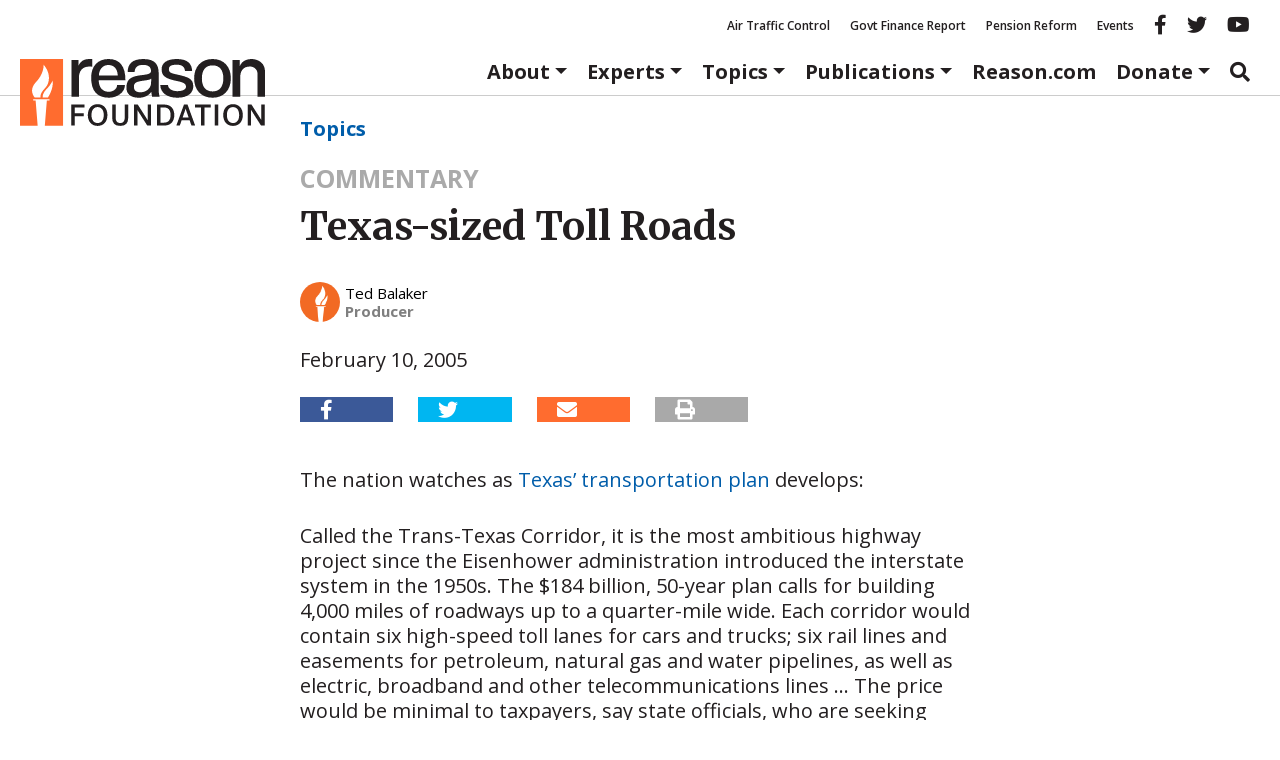

--- FILE ---
content_type: text/html; charset=utf-8
request_url: https://www.google.com/recaptcha/api2/anchor?ar=1&k=6LeMnkUaAAAAALL8T1-XAyB7vxpOeTExu6KwR48-&co=aHR0cHM6Ly9yZWFzb24ub3JnOjQ0Mw..&hl=en&v=PoyoqOPhxBO7pBk68S4YbpHZ&size=invisible&anchor-ms=20000&execute-ms=30000&cb=wks2nndgm78o
body_size: 49472
content:
<!DOCTYPE HTML><html dir="ltr" lang="en"><head><meta http-equiv="Content-Type" content="text/html; charset=UTF-8">
<meta http-equiv="X-UA-Compatible" content="IE=edge">
<title>reCAPTCHA</title>
<style type="text/css">
/* cyrillic-ext */
@font-face {
  font-family: 'Roboto';
  font-style: normal;
  font-weight: 400;
  font-stretch: 100%;
  src: url(//fonts.gstatic.com/s/roboto/v48/KFO7CnqEu92Fr1ME7kSn66aGLdTylUAMa3GUBHMdazTgWw.woff2) format('woff2');
  unicode-range: U+0460-052F, U+1C80-1C8A, U+20B4, U+2DE0-2DFF, U+A640-A69F, U+FE2E-FE2F;
}
/* cyrillic */
@font-face {
  font-family: 'Roboto';
  font-style: normal;
  font-weight: 400;
  font-stretch: 100%;
  src: url(//fonts.gstatic.com/s/roboto/v48/KFO7CnqEu92Fr1ME7kSn66aGLdTylUAMa3iUBHMdazTgWw.woff2) format('woff2');
  unicode-range: U+0301, U+0400-045F, U+0490-0491, U+04B0-04B1, U+2116;
}
/* greek-ext */
@font-face {
  font-family: 'Roboto';
  font-style: normal;
  font-weight: 400;
  font-stretch: 100%;
  src: url(//fonts.gstatic.com/s/roboto/v48/KFO7CnqEu92Fr1ME7kSn66aGLdTylUAMa3CUBHMdazTgWw.woff2) format('woff2');
  unicode-range: U+1F00-1FFF;
}
/* greek */
@font-face {
  font-family: 'Roboto';
  font-style: normal;
  font-weight: 400;
  font-stretch: 100%;
  src: url(//fonts.gstatic.com/s/roboto/v48/KFO7CnqEu92Fr1ME7kSn66aGLdTylUAMa3-UBHMdazTgWw.woff2) format('woff2');
  unicode-range: U+0370-0377, U+037A-037F, U+0384-038A, U+038C, U+038E-03A1, U+03A3-03FF;
}
/* math */
@font-face {
  font-family: 'Roboto';
  font-style: normal;
  font-weight: 400;
  font-stretch: 100%;
  src: url(//fonts.gstatic.com/s/roboto/v48/KFO7CnqEu92Fr1ME7kSn66aGLdTylUAMawCUBHMdazTgWw.woff2) format('woff2');
  unicode-range: U+0302-0303, U+0305, U+0307-0308, U+0310, U+0312, U+0315, U+031A, U+0326-0327, U+032C, U+032F-0330, U+0332-0333, U+0338, U+033A, U+0346, U+034D, U+0391-03A1, U+03A3-03A9, U+03B1-03C9, U+03D1, U+03D5-03D6, U+03F0-03F1, U+03F4-03F5, U+2016-2017, U+2034-2038, U+203C, U+2040, U+2043, U+2047, U+2050, U+2057, U+205F, U+2070-2071, U+2074-208E, U+2090-209C, U+20D0-20DC, U+20E1, U+20E5-20EF, U+2100-2112, U+2114-2115, U+2117-2121, U+2123-214F, U+2190, U+2192, U+2194-21AE, U+21B0-21E5, U+21F1-21F2, U+21F4-2211, U+2213-2214, U+2216-22FF, U+2308-230B, U+2310, U+2319, U+231C-2321, U+2336-237A, U+237C, U+2395, U+239B-23B7, U+23D0, U+23DC-23E1, U+2474-2475, U+25AF, U+25B3, U+25B7, U+25BD, U+25C1, U+25CA, U+25CC, U+25FB, U+266D-266F, U+27C0-27FF, U+2900-2AFF, U+2B0E-2B11, U+2B30-2B4C, U+2BFE, U+3030, U+FF5B, U+FF5D, U+1D400-1D7FF, U+1EE00-1EEFF;
}
/* symbols */
@font-face {
  font-family: 'Roboto';
  font-style: normal;
  font-weight: 400;
  font-stretch: 100%;
  src: url(//fonts.gstatic.com/s/roboto/v48/KFO7CnqEu92Fr1ME7kSn66aGLdTylUAMaxKUBHMdazTgWw.woff2) format('woff2');
  unicode-range: U+0001-000C, U+000E-001F, U+007F-009F, U+20DD-20E0, U+20E2-20E4, U+2150-218F, U+2190, U+2192, U+2194-2199, U+21AF, U+21E6-21F0, U+21F3, U+2218-2219, U+2299, U+22C4-22C6, U+2300-243F, U+2440-244A, U+2460-24FF, U+25A0-27BF, U+2800-28FF, U+2921-2922, U+2981, U+29BF, U+29EB, U+2B00-2BFF, U+4DC0-4DFF, U+FFF9-FFFB, U+10140-1018E, U+10190-1019C, U+101A0, U+101D0-101FD, U+102E0-102FB, U+10E60-10E7E, U+1D2C0-1D2D3, U+1D2E0-1D37F, U+1F000-1F0FF, U+1F100-1F1AD, U+1F1E6-1F1FF, U+1F30D-1F30F, U+1F315, U+1F31C, U+1F31E, U+1F320-1F32C, U+1F336, U+1F378, U+1F37D, U+1F382, U+1F393-1F39F, U+1F3A7-1F3A8, U+1F3AC-1F3AF, U+1F3C2, U+1F3C4-1F3C6, U+1F3CA-1F3CE, U+1F3D4-1F3E0, U+1F3ED, U+1F3F1-1F3F3, U+1F3F5-1F3F7, U+1F408, U+1F415, U+1F41F, U+1F426, U+1F43F, U+1F441-1F442, U+1F444, U+1F446-1F449, U+1F44C-1F44E, U+1F453, U+1F46A, U+1F47D, U+1F4A3, U+1F4B0, U+1F4B3, U+1F4B9, U+1F4BB, U+1F4BF, U+1F4C8-1F4CB, U+1F4D6, U+1F4DA, U+1F4DF, U+1F4E3-1F4E6, U+1F4EA-1F4ED, U+1F4F7, U+1F4F9-1F4FB, U+1F4FD-1F4FE, U+1F503, U+1F507-1F50B, U+1F50D, U+1F512-1F513, U+1F53E-1F54A, U+1F54F-1F5FA, U+1F610, U+1F650-1F67F, U+1F687, U+1F68D, U+1F691, U+1F694, U+1F698, U+1F6AD, U+1F6B2, U+1F6B9-1F6BA, U+1F6BC, U+1F6C6-1F6CF, U+1F6D3-1F6D7, U+1F6E0-1F6EA, U+1F6F0-1F6F3, U+1F6F7-1F6FC, U+1F700-1F7FF, U+1F800-1F80B, U+1F810-1F847, U+1F850-1F859, U+1F860-1F887, U+1F890-1F8AD, U+1F8B0-1F8BB, U+1F8C0-1F8C1, U+1F900-1F90B, U+1F93B, U+1F946, U+1F984, U+1F996, U+1F9E9, U+1FA00-1FA6F, U+1FA70-1FA7C, U+1FA80-1FA89, U+1FA8F-1FAC6, U+1FACE-1FADC, U+1FADF-1FAE9, U+1FAF0-1FAF8, U+1FB00-1FBFF;
}
/* vietnamese */
@font-face {
  font-family: 'Roboto';
  font-style: normal;
  font-weight: 400;
  font-stretch: 100%;
  src: url(//fonts.gstatic.com/s/roboto/v48/KFO7CnqEu92Fr1ME7kSn66aGLdTylUAMa3OUBHMdazTgWw.woff2) format('woff2');
  unicode-range: U+0102-0103, U+0110-0111, U+0128-0129, U+0168-0169, U+01A0-01A1, U+01AF-01B0, U+0300-0301, U+0303-0304, U+0308-0309, U+0323, U+0329, U+1EA0-1EF9, U+20AB;
}
/* latin-ext */
@font-face {
  font-family: 'Roboto';
  font-style: normal;
  font-weight: 400;
  font-stretch: 100%;
  src: url(//fonts.gstatic.com/s/roboto/v48/KFO7CnqEu92Fr1ME7kSn66aGLdTylUAMa3KUBHMdazTgWw.woff2) format('woff2');
  unicode-range: U+0100-02BA, U+02BD-02C5, U+02C7-02CC, U+02CE-02D7, U+02DD-02FF, U+0304, U+0308, U+0329, U+1D00-1DBF, U+1E00-1E9F, U+1EF2-1EFF, U+2020, U+20A0-20AB, U+20AD-20C0, U+2113, U+2C60-2C7F, U+A720-A7FF;
}
/* latin */
@font-face {
  font-family: 'Roboto';
  font-style: normal;
  font-weight: 400;
  font-stretch: 100%;
  src: url(//fonts.gstatic.com/s/roboto/v48/KFO7CnqEu92Fr1ME7kSn66aGLdTylUAMa3yUBHMdazQ.woff2) format('woff2');
  unicode-range: U+0000-00FF, U+0131, U+0152-0153, U+02BB-02BC, U+02C6, U+02DA, U+02DC, U+0304, U+0308, U+0329, U+2000-206F, U+20AC, U+2122, U+2191, U+2193, U+2212, U+2215, U+FEFF, U+FFFD;
}
/* cyrillic-ext */
@font-face {
  font-family: 'Roboto';
  font-style: normal;
  font-weight: 500;
  font-stretch: 100%;
  src: url(//fonts.gstatic.com/s/roboto/v48/KFO7CnqEu92Fr1ME7kSn66aGLdTylUAMa3GUBHMdazTgWw.woff2) format('woff2');
  unicode-range: U+0460-052F, U+1C80-1C8A, U+20B4, U+2DE0-2DFF, U+A640-A69F, U+FE2E-FE2F;
}
/* cyrillic */
@font-face {
  font-family: 'Roboto';
  font-style: normal;
  font-weight: 500;
  font-stretch: 100%;
  src: url(//fonts.gstatic.com/s/roboto/v48/KFO7CnqEu92Fr1ME7kSn66aGLdTylUAMa3iUBHMdazTgWw.woff2) format('woff2');
  unicode-range: U+0301, U+0400-045F, U+0490-0491, U+04B0-04B1, U+2116;
}
/* greek-ext */
@font-face {
  font-family: 'Roboto';
  font-style: normal;
  font-weight: 500;
  font-stretch: 100%;
  src: url(//fonts.gstatic.com/s/roboto/v48/KFO7CnqEu92Fr1ME7kSn66aGLdTylUAMa3CUBHMdazTgWw.woff2) format('woff2');
  unicode-range: U+1F00-1FFF;
}
/* greek */
@font-face {
  font-family: 'Roboto';
  font-style: normal;
  font-weight: 500;
  font-stretch: 100%;
  src: url(//fonts.gstatic.com/s/roboto/v48/KFO7CnqEu92Fr1ME7kSn66aGLdTylUAMa3-UBHMdazTgWw.woff2) format('woff2');
  unicode-range: U+0370-0377, U+037A-037F, U+0384-038A, U+038C, U+038E-03A1, U+03A3-03FF;
}
/* math */
@font-face {
  font-family: 'Roboto';
  font-style: normal;
  font-weight: 500;
  font-stretch: 100%;
  src: url(//fonts.gstatic.com/s/roboto/v48/KFO7CnqEu92Fr1ME7kSn66aGLdTylUAMawCUBHMdazTgWw.woff2) format('woff2');
  unicode-range: U+0302-0303, U+0305, U+0307-0308, U+0310, U+0312, U+0315, U+031A, U+0326-0327, U+032C, U+032F-0330, U+0332-0333, U+0338, U+033A, U+0346, U+034D, U+0391-03A1, U+03A3-03A9, U+03B1-03C9, U+03D1, U+03D5-03D6, U+03F0-03F1, U+03F4-03F5, U+2016-2017, U+2034-2038, U+203C, U+2040, U+2043, U+2047, U+2050, U+2057, U+205F, U+2070-2071, U+2074-208E, U+2090-209C, U+20D0-20DC, U+20E1, U+20E5-20EF, U+2100-2112, U+2114-2115, U+2117-2121, U+2123-214F, U+2190, U+2192, U+2194-21AE, U+21B0-21E5, U+21F1-21F2, U+21F4-2211, U+2213-2214, U+2216-22FF, U+2308-230B, U+2310, U+2319, U+231C-2321, U+2336-237A, U+237C, U+2395, U+239B-23B7, U+23D0, U+23DC-23E1, U+2474-2475, U+25AF, U+25B3, U+25B7, U+25BD, U+25C1, U+25CA, U+25CC, U+25FB, U+266D-266F, U+27C0-27FF, U+2900-2AFF, U+2B0E-2B11, U+2B30-2B4C, U+2BFE, U+3030, U+FF5B, U+FF5D, U+1D400-1D7FF, U+1EE00-1EEFF;
}
/* symbols */
@font-face {
  font-family: 'Roboto';
  font-style: normal;
  font-weight: 500;
  font-stretch: 100%;
  src: url(//fonts.gstatic.com/s/roboto/v48/KFO7CnqEu92Fr1ME7kSn66aGLdTylUAMaxKUBHMdazTgWw.woff2) format('woff2');
  unicode-range: U+0001-000C, U+000E-001F, U+007F-009F, U+20DD-20E0, U+20E2-20E4, U+2150-218F, U+2190, U+2192, U+2194-2199, U+21AF, U+21E6-21F0, U+21F3, U+2218-2219, U+2299, U+22C4-22C6, U+2300-243F, U+2440-244A, U+2460-24FF, U+25A0-27BF, U+2800-28FF, U+2921-2922, U+2981, U+29BF, U+29EB, U+2B00-2BFF, U+4DC0-4DFF, U+FFF9-FFFB, U+10140-1018E, U+10190-1019C, U+101A0, U+101D0-101FD, U+102E0-102FB, U+10E60-10E7E, U+1D2C0-1D2D3, U+1D2E0-1D37F, U+1F000-1F0FF, U+1F100-1F1AD, U+1F1E6-1F1FF, U+1F30D-1F30F, U+1F315, U+1F31C, U+1F31E, U+1F320-1F32C, U+1F336, U+1F378, U+1F37D, U+1F382, U+1F393-1F39F, U+1F3A7-1F3A8, U+1F3AC-1F3AF, U+1F3C2, U+1F3C4-1F3C6, U+1F3CA-1F3CE, U+1F3D4-1F3E0, U+1F3ED, U+1F3F1-1F3F3, U+1F3F5-1F3F7, U+1F408, U+1F415, U+1F41F, U+1F426, U+1F43F, U+1F441-1F442, U+1F444, U+1F446-1F449, U+1F44C-1F44E, U+1F453, U+1F46A, U+1F47D, U+1F4A3, U+1F4B0, U+1F4B3, U+1F4B9, U+1F4BB, U+1F4BF, U+1F4C8-1F4CB, U+1F4D6, U+1F4DA, U+1F4DF, U+1F4E3-1F4E6, U+1F4EA-1F4ED, U+1F4F7, U+1F4F9-1F4FB, U+1F4FD-1F4FE, U+1F503, U+1F507-1F50B, U+1F50D, U+1F512-1F513, U+1F53E-1F54A, U+1F54F-1F5FA, U+1F610, U+1F650-1F67F, U+1F687, U+1F68D, U+1F691, U+1F694, U+1F698, U+1F6AD, U+1F6B2, U+1F6B9-1F6BA, U+1F6BC, U+1F6C6-1F6CF, U+1F6D3-1F6D7, U+1F6E0-1F6EA, U+1F6F0-1F6F3, U+1F6F7-1F6FC, U+1F700-1F7FF, U+1F800-1F80B, U+1F810-1F847, U+1F850-1F859, U+1F860-1F887, U+1F890-1F8AD, U+1F8B0-1F8BB, U+1F8C0-1F8C1, U+1F900-1F90B, U+1F93B, U+1F946, U+1F984, U+1F996, U+1F9E9, U+1FA00-1FA6F, U+1FA70-1FA7C, U+1FA80-1FA89, U+1FA8F-1FAC6, U+1FACE-1FADC, U+1FADF-1FAE9, U+1FAF0-1FAF8, U+1FB00-1FBFF;
}
/* vietnamese */
@font-face {
  font-family: 'Roboto';
  font-style: normal;
  font-weight: 500;
  font-stretch: 100%;
  src: url(//fonts.gstatic.com/s/roboto/v48/KFO7CnqEu92Fr1ME7kSn66aGLdTylUAMa3OUBHMdazTgWw.woff2) format('woff2');
  unicode-range: U+0102-0103, U+0110-0111, U+0128-0129, U+0168-0169, U+01A0-01A1, U+01AF-01B0, U+0300-0301, U+0303-0304, U+0308-0309, U+0323, U+0329, U+1EA0-1EF9, U+20AB;
}
/* latin-ext */
@font-face {
  font-family: 'Roboto';
  font-style: normal;
  font-weight: 500;
  font-stretch: 100%;
  src: url(//fonts.gstatic.com/s/roboto/v48/KFO7CnqEu92Fr1ME7kSn66aGLdTylUAMa3KUBHMdazTgWw.woff2) format('woff2');
  unicode-range: U+0100-02BA, U+02BD-02C5, U+02C7-02CC, U+02CE-02D7, U+02DD-02FF, U+0304, U+0308, U+0329, U+1D00-1DBF, U+1E00-1E9F, U+1EF2-1EFF, U+2020, U+20A0-20AB, U+20AD-20C0, U+2113, U+2C60-2C7F, U+A720-A7FF;
}
/* latin */
@font-face {
  font-family: 'Roboto';
  font-style: normal;
  font-weight: 500;
  font-stretch: 100%;
  src: url(//fonts.gstatic.com/s/roboto/v48/KFO7CnqEu92Fr1ME7kSn66aGLdTylUAMa3yUBHMdazQ.woff2) format('woff2');
  unicode-range: U+0000-00FF, U+0131, U+0152-0153, U+02BB-02BC, U+02C6, U+02DA, U+02DC, U+0304, U+0308, U+0329, U+2000-206F, U+20AC, U+2122, U+2191, U+2193, U+2212, U+2215, U+FEFF, U+FFFD;
}
/* cyrillic-ext */
@font-face {
  font-family: 'Roboto';
  font-style: normal;
  font-weight: 900;
  font-stretch: 100%;
  src: url(//fonts.gstatic.com/s/roboto/v48/KFO7CnqEu92Fr1ME7kSn66aGLdTylUAMa3GUBHMdazTgWw.woff2) format('woff2');
  unicode-range: U+0460-052F, U+1C80-1C8A, U+20B4, U+2DE0-2DFF, U+A640-A69F, U+FE2E-FE2F;
}
/* cyrillic */
@font-face {
  font-family: 'Roboto';
  font-style: normal;
  font-weight: 900;
  font-stretch: 100%;
  src: url(//fonts.gstatic.com/s/roboto/v48/KFO7CnqEu92Fr1ME7kSn66aGLdTylUAMa3iUBHMdazTgWw.woff2) format('woff2');
  unicode-range: U+0301, U+0400-045F, U+0490-0491, U+04B0-04B1, U+2116;
}
/* greek-ext */
@font-face {
  font-family: 'Roboto';
  font-style: normal;
  font-weight: 900;
  font-stretch: 100%;
  src: url(//fonts.gstatic.com/s/roboto/v48/KFO7CnqEu92Fr1ME7kSn66aGLdTylUAMa3CUBHMdazTgWw.woff2) format('woff2');
  unicode-range: U+1F00-1FFF;
}
/* greek */
@font-face {
  font-family: 'Roboto';
  font-style: normal;
  font-weight: 900;
  font-stretch: 100%;
  src: url(//fonts.gstatic.com/s/roboto/v48/KFO7CnqEu92Fr1ME7kSn66aGLdTylUAMa3-UBHMdazTgWw.woff2) format('woff2');
  unicode-range: U+0370-0377, U+037A-037F, U+0384-038A, U+038C, U+038E-03A1, U+03A3-03FF;
}
/* math */
@font-face {
  font-family: 'Roboto';
  font-style: normal;
  font-weight: 900;
  font-stretch: 100%;
  src: url(//fonts.gstatic.com/s/roboto/v48/KFO7CnqEu92Fr1ME7kSn66aGLdTylUAMawCUBHMdazTgWw.woff2) format('woff2');
  unicode-range: U+0302-0303, U+0305, U+0307-0308, U+0310, U+0312, U+0315, U+031A, U+0326-0327, U+032C, U+032F-0330, U+0332-0333, U+0338, U+033A, U+0346, U+034D, U+0391-03A1, U+03A3-03A9, U+03B1-03C9, U+03D1, U+03D5-03D6, U+03F0-03F1, U+03F4-03F5, U+2016-2017, U+2034-2038, U+203C, U+2040, U+2043, U+2047, U+2050, U+2057, U+205F, U+2070-2071, U+2074-208E, U+2090-209C, U+20D0-20DC, U+20E1, U+20E5-20EF, U+2100-2112, U+2114-2115, U+2117-2121, U+2123-214F, U+2190, U+2192, U+2194-21AE, U+21B0-21E5, U+21F1-21F2, U+21F4-2211, U+2213-2214, U+2216-22FF, U+2308-230B, U+2310, U+2319, U+231C-2321, U+2336-237A, U+237C, U+2395, U+239B-23B7, U+23D0, U+23DC-23E1, U+2474-2475, U+25AF, U+25B3, U+25B7, U+25BD, U+25C1, U+25CA, U+25CC, U+25FB, U+266D-266F, U+27C0-27FF, U+2900-2AFF, U+2B0E-2B11, U+2B30-2B4C, U+2BFE, U+3030, U+FF5B, U+FF5D, U+1D400-1D7FF, U+1EE00-1EEFF;
}
/* symbols */
@font-face {
  font-family: 'Roboto';
  font-style: normal;
  font-weight: 900;
  font-stretch: 100%;
  src: url(//fonts.gstatic.com/s/roboto/v48/KFO7CnqEu92Fr1ME7kSn66aGLdTylUAMaxKUBHMdazTgWw.woff2) format('woff2');
  unicode-range: U+0001-000C, U+000E-001F, U+007F-009F, U+20DD-20E0, U+20E2-20E4, U+2150-218F, U+2190, U+2192, U+2194-2199, U+21AF, U+21E6-21F0, U+21F3, U+2218-2219, U+2299, U+22C4-22C6, U+2300-243F, U+2440-244A, U+2460-24FF, U+25A0-27BF, U+2800-28FF, U+2921-2922, U+2981, U+29BF, U+29EB, U+2B00-2BFF, U+4DC0-4DFF, U+FFF9-FFFB, U+10140-1018E, U+10190-1019C, U+101A0, U+101D0-101FD, U+102E0-102FB, U+10E60-10E7E, U+1D2C0-1D2D3, U+1D2E0-1D37F, U+1F000-1F0FF, U+1F100-1F1AD, U+1F1E6-1F1FF, U+1F30D-1F30F, U+1F315, U+1F31C, U+1F31E, U+1F320-1F32C, U+1F336, U+1F378, U+1F37D, U+1F382, U+1F393-1F39F, U+1F3A7-1F3A8, U+1F3AC-1F3AF, U+1F3C2, U+1F3C4-1F3C6, U+1F3CA-1F3CE, U+1F3D4-1F3E0, U+1F3ED, U+1F3F1-1F3F3, U+1F3F5-1F3F7, U+1F408, U+1F415, U+1F41F, U+1F426, U+1F43F, U+1F441-1F442, U+1F444, U+1F446-1F449, U+1F44C-1F44E, U+1F453, U+1F46A, U+1F47D, U+1F4A3, U+1F4B0, U+1F4B3, U+1F4B9, U+1F4BB, U+1F4BF, U+1F4C8-1F4CB, U+1F4D6, U+1F4DA, U+1F4DF, U+1F4E3-1F4E6, U+1F4EA-1F4ED, U+1F4F7, U+1F4F9-1F4FB, U+1F4FD-1F4FE, U+1F503, U+1F507-1F50B, U+1F50D, U+1F512-1F513, U+1F53E-1F54A, U+1F54F-1F5FA, U+1F610, U+1F650-1F67F, U+1F687, U+1F68D, U+1F691, U+1F694, U+1F698, U+1F6AD, U+1F6B2, U+1F6B9-1F6BA, U+1F6BC, U+1F6C6-1F6CF, U+1F6D3-1F6D7, U+1F6E0-1F6EA, U+1F6F0-1F6F3, U+1F6F7-1F6FC, U+1F700-1F7FF, U+1F800-1F80B, U+1F810-1F847, U+1F850-1F859, U+1F860-1F887, U+1F890-1F8AD, U+1F8B0-1F8BB, U+1F8C0-1F8C1, U+1F900-1F90B, U+1F93B, U+1F946, U+1F984, U+1F996, U+1F9E9, U+1FA00-1FA6F, U+1FA70-1FA7C, U+1FA80-1FA89, U+1FA8F-1FAC6, U+1FACE-1FADC, U+1FADF-1FAE9, U+1FAF0-1FAF8, U+1FB00-1FBFF;
}
/* vietnamese */
@font-face {
  font-family: 'Roboto';
  font-style: normal;
  font-weight: 900;
  font-stretch: 100%;
  src: url(//fonts.gstatic.com/s/roboto/v48/KFO7CnqEu92Fr1ME7kSn66aGLdTylUAMa3OUBHMdazTgWw.woff2) format('woff2');
  unicode-range: U+0102-0103, U+0110-0111, U+0128-0129, U+0168-0169, U+01A0-01A1, U+01AF-01B0, U+0300-0301, U+0303-0304, U+0308-0309, U+0323, U+0329, U+1EA0-1EF9, U+20AB;
}
/* latin-ext */
@font-face {
  font-family: 'Roboto';
  font-style: normal;
  font-weight: 900;
  font-stretch: 100%;
  src: url(//fonts.gstatic.com/s/roboto/v48/KFO7CnqEu92Fr1ME7kSn66aGLdTylUAMa3KUBHMdazTgWw.woff2) format('woff2');
  unicode-range: U+0100-02BA, U+02BD-02C5, U+02C7-02CC, U+02CE-02D7, U+02DD-02FF, U+0304, U+0308, U+0329, U+1D00-1DBF, U+1E00-1E9F, U+1EF2-1EFF, U+2020, U+20A0-20AB, U+20AD-20C0, U+2113, U+2C60-2C7F, U+A720-A7FF;
}
/* latin */
@font-face {
  font-family: 'Roboto';
  font-style: normal;
  font-weight: 900;
  font-stretch: 100%;
  src: url(//fonts.gstatic.com/s/roboto/v48/KFO7CnqEu92Fr1ME7kSn66aGLdTylUAMa3yUBHMdazQ.woff2) format('woff2');
  unicode-range: U+0000-00FF, U+0131, U+0152-0153, U+02BB-02BC, U+02C6, U+02DA, U+02DC, U+0304, U+0308, U+0329, U+2000-206F, U+20AC, U+2122, U+2191, U+2193, U+2212, U+2215, U+FEFF, U+FFFD;
}

</style>
<link rel="stylesheet" type="text/css" href="https://www.gstatic.com/recaptcha/releases/PoyoqOPhxBO7pBk68S4YbpHZ/styles__ltr.css">
<script nonce="3ZvkAHMiARGpqvTgORnbTA" type="text/javascript">window['__recaptcha_api'] = 'https://www.google.com/recaptcha/api2/';</script>
<script type="text/javascript" src="https://www.gstatic.com/recaptcha/releases/PoyoqOPhxBO7pBk68S4YbpHZ/recaptcha__en.js" nonce="3ZvkAHMiARGpqvTgORnbTA">
      
    </script></head>
<body><div id="rc-anchor-alert" class="rc-anchor-alert"></div>
<input type="hidden" id="recaptcha-token" value="[base64]">
<script type="text/javascript" nonce="3ZvkAHMiARGpqvTgORnbTA">
      recaptcha.anchor.Main.init("[\x22ainput\x22,[\x22bgdata\x22,\x22\x22,\[base64]/[base64]/MjU1Ong/[base64]/[base64]/[base64]/[base64]/[base64]/[base64]/[base64]/[base64]/[base64]/[base64]/[base64]/[base64]/[base64]/[base64]/[base64]\\u003d\x22,\[base64]\x22,\x22cMKJw40gw5V3IAETAWZLw6bCq8O1SG9DB8O6w5jCssOywq5YwpfDolBVP8Kow5JrBQTCvMK7w6vDm3vDnQfDncKIw4BBQRNHw7EGw6PDo8K4w4lVwqzDjz41wqnCqsOOKlVnwo1nw6Mpw6Qmwpg/NMOhw6pkRWAbG1bCv2wgAVcXwpDCkk9fGF7Djx3Dn8K7DMOYdUjCi1VxKsKnwovCry8ew5DChDHCvsOTU8KjPHIzR8KGwosvw6IVZcOMQ8OmMDjDr8KXdHg3wpDCqVhMPMO6w4zCm8Odw4LDrsK0w7pzw6QMwrBzw410w4LCh1pwwqJTMhjCv8OvZMOowpl2w6/DqDZzw7tfw6nDuWDDrTTCtsK5wotULcOPJsKfOzLCtMKabMKaw6Flw7jCnw9iwo4XNmnDqAJkw4wqBAZNdlXCrcK/wpDDt8ODcCRzwoLCpncvVMO9LhNEw498wovCj07CsULDsUzCnsOdwosEw4dBwqHCgMOvfcOIdDfCvcK4wqYLw4JWw7dww49Rw4QZwo5aw5QZL0JXw4E2G2Uvdy/CoV8lw4XDmcKGw7LCgsKQdcOwLMO+w6B1wphtemrClzYrCGoPwrXDhxUTw4HDvcKtw6wPST9VwrfCp8KjQn3ClcKACcKeBjrDolIGOz7DoMO1dU9zYsKtPFDDrcK1JMK3QRPDvGIEw4nDicOWJcOTwp7DqjLCrMKkcHPCkEd/[base64]/CjVJbbDccw7jDmcOOw6Nowqcqw5vDgsKoFBTDvMKiwrQHwrk3GMO/RxLCuMOfwrnCtMObwpvDm3wCw5nDkgUwwrUtQBLCmsOvNSBhSD42AcOsVMOyJWpgN8KPw7rDp2Z8wp84EGnDn3RSw5vCr2bDlcKMPQZ1w4bCs2dcwofCjhtLXUPDmBrCiDDCqMObwoHDn8OLf3HDoB/DhMOLAytDw6TCuG9SwowWVsK2OsO+WhhcwpFdcsKjJnQTwo4kwp3DjcKgMMO4cw/ChRTCmXXDvXTDkcOrw5HDv8OVwoVyB8OXKwJDaFkjAgnCs3vCmSHCpEjDi3AjAMKmEMKnwoDCmxPDnUbDl8KTSyTDlsKlEMOVworDisKHbsO5HcKLw5MFMUwHw5fDmkLCnMKlw7DCmSPCpnbDryofw4TCncOOwqMoUsKPw6/CnhvDocOvGy7DjMO9woI/VBlXO8K/[base64]/[base64]/DnsKTwpMGwqLClMOiAn7Csj5IVsK9w5DDmcKLwpxGw6pkUsOdw5h0GMOcSMOqw4DDkCUPw4PDjcOyVMOEwo5FXgAnwogyw6TCtcO6wqTCuB3Cu8OebgbDqMKwwojDvmYtw5VPwpl/T8Kzw7MswqbCvCIOHHpZwr/CgXXCpFxbwpdxworCssKWLcK5w7Aow5p7Y8OPwrpkwr5ow7HDjFbDjsKdw59YJnxQw5tPMVPDjyTDqFlBDiE7w6ZRMypFw4kTJMO7fMKvwqjDq2XDlcKwwofDusOLwoEleD3DtxthwqkqYMOowpnCoi1lFUXDmsKjA8K2dS8/w4PDrkjCmVQdwrlow7nDhsOCZxwqFFx/McOSWsKFK8KXw5/Ch8Kewo0Dw6BcShHCk8KbLA4IwpTDkMKkdHcDZcK2JmLCg1sswo0oGcOzw5QhwpJHNV5vJSUQw4EhFsK5w7fDggoXUxjCkMKIX2zCgMOGw69IAxJnNEDDrUfCjMKvw6/DosKmLsORw6gmw6jCscKVC8OuXMOHK3hDw5l6B8OBwp1Pw4vCpETCksK9FcKtwrzCpV7DskrCsMKhSV5zwpA3XwLChHzDtxDCg8K2JhdBwrbDinbCm8OAw5fDlcKzLQ0yWcOswrzCug/DjcKmPmF1w54Mwq/DinXDiCpZCsO5w5fCoMOJLmXDtMK4ehvDgMOhZzzCrsOvV3fCtEEMHsKYaMO8wrPCtcKswpTCkFfDscK6wq96c8OAwqNJwpLCr33CnA/[base64]/[base64]/w7/Cp8Kowpp7wpXCu23DuMKoSMOaw5Btw7LCtxrCgAB/HAvCusKrw7xOCm/[base64]/w7jCsMOjS8KbeSDDtH4jw5ktw4nCscOYPFV4wojDjsKuNH/DnsKLw5jCmW7DlMK7wqkLNsOIwpFEcznDmcKWwpfDnxrClSzDlcOLDmHCo8OYdlDDmcKVw4EVwpHDkSt1wrLClQ7Du2HDp8O+wqHDrHR9wrjDlcKawoHCh1DClMKAw4vDucO9esK5FgtIOsOGTXNHFnImw4NZw6DDrQTCgV7DtMObGSrDuxrDlMOmNsKkwo7CmsO/w6wqw4fCvEvCpkAPT30fwqXCkhjDgcOtw47CtsKxeMOpw4lOOhwRwqIrEl53ACNRFMOxODbDnsKXaxc/wo4SwovCmsK4e8KHRDXCpzVvw60pClrCrWQResOewrXDkkfCm0ZneMOwdExTwprDi34sw7M2aMKyw7bDnMOyKMODwp/CkXzDlDNYwrxXw4/[base64]/Ci8OFSnDDg8OqwrjCunkIC8KaeH5FYcOQLhjCpMOGVMK4YsK8EVzCqDrCjsKNPEtleFBuw7I8cw9Ew7bCny3CmADDjE3CthVzGMOgK24Dw6xrwozCp8Kaw5fDhsK/ZRd5w5LDhgR4w5EsRhtUeDbCnRLCulzCtcOIwo0Qw5vDlcOzw6ZcATUjTsKiw5PDiCvDu0jCv8OGNcKowpzCjlzCkcOlJMKvw6AqGwAKccOHw6V+AD3DncOeBMK6w6jDnnZqVCvCrz53wrlFw6nDtiXCiSE5woLDksK/[base64]/CvcKww63CiVbDgGEYIxPDozRpw4rClcOHLH1tGVdxw5fDqMKdw5MqH8ObQsOuPFkhwpLCqcO8wrvCisKtbxTCg8K0w6RUw77Cpz8aUMK/w7Y3LyHDn8OQCMOHBF/[base64]/wrfCvh4LM8K7wpwedXtMesO4wpBLFBM3wq4mwpszwr7DocKow5Azw5d9w5zCuAhXTMKRwr/Cl8KXw7bDgRDCuMK/PRc8wp0EHMK+w4NpM0vCqUXClEYjwoTCogTColnDkMKZBsKPw6JXwrzCjgrCuCfDosO/LwDCu8Kzf8K6w4/[base64]/DnMKwVHTCosOeWWzCtcKDW8ONScOhwpI0w7Q3wptNwp/[base64]/CvkojVSfCq3XDt8ONbFklw5xowo/CtmRzXD88SMKDFRvCtcOQWMOtwqlCbMO3w5oFw5jDt8OGw4kPw7Afw5c+XcKFwrACCmrCiRBAwoZhw6rDn8O/Y0oQU8OONDbDj3zDjTZkECw0wpBkwp/ChwbDojfDhFpowpHCpWPDhnVtwpQMwpvCjyjDlcK8w7U4CBQtMcKFw6LCp8OGw7XClcOlwp7CpHoIdMOiwrp1w6PDs8OwDUN/woXDo188ecKYw7vCpsOhKMKgw7MDdMOfUcO0dkEAw5JCG8Kvw5HDvQ/[base64]/DkMKCwrzCqMK9LcOIIMOPE0TCrnwTSMK9w5TCl8KEw4LDgMKnw7ouw75pw5PClsK5VsKrw4zCm0bCisKVYQnDk8Onw6IWFRrCvsKGJMO2JcOGw6DCicKZTC3CnXvCvsKaw7clwpNpw4xfW0s/Ai9zwoHCiTPDuh05VTdOw4EmcRV/BMOiP05Mw6Y1TxYGwqlySMKfd8OYRzXDlELDucKMw6bCqnrCncO3MTIAGl/[base64]/[base64]/DqsK+YTjCs0HCvcKcEsO+w4rDk3oUwonCgMOTwo3DncKpwrfCpV8hPsOTIk5Gw6vCjcKjwrrDh8OUwp7DvMKrwoZww5wCfcOvw7zDvS1WU24+wpIbNcKgw4PCqcOBw4crwrbCkMOPa8Orw5bCo8ODeXfDhcKAwr0Zw5A3wpZQVGAzwqpjIi0vKMKgWGjDl1txOUhWw4/DncOHLsOVYMOxwr4kw6p3wrHCssKmwqvDqsK+DwvCr2fDiXBfWRnCtsO7w6kydywQw7HCh1tDwovCk8KtCMO2wowTwpFcw6xUwol1wqjDh1XClgPDjxvDsCrDrEhrIsKeOsKvaRjDpj/Ds1sAD8Ktw7bDgcKKwqNIWcK4AMOnwoPCmsKMc0XDqsOPwpYlwrN9woPCqcOVbRHCq8O9WMKrwpHChsKTw7kSw6cPWi3DksK6IXXCtjzCh3MeYWhzd8OOw4TCpm1lLlnDg8K5C8OyFMKTFiQaVUd3JFLCjkzDo8Kzw4rCn8K/wp9rw7XDtTDCiy/CnxfCicOcw6fCg8KhwrRvwrB9BwV3M2dNw6vCmkrDmynDkC/CosKVZQVlXUs2wqgCwqtMVcKDw55dXXvCicKfw5rCrcKbTcO6acKKwrHCksKCwp/DkDXCk8OPwo3DscKxBE01wp3CqcOVwovDmzBow5vDtsK3w7jCtgMgw6JBIsKIdSzCm8Okw70IVcK4BlzDqSxyBkUtfsKRw5lMCB7Dh3DChB9vI3BVSjLDpMOfwozCo3rClgwEUCx9wo8JEH8TwqzCgsKOwqAbw5t/w6vDtsKhwqohw5w5wqHDkDbChT/[base64]/CocODw594EsOHwoHClcKOU8K4cCzDpMKgwqnCgTDDvTHCs8OkwoHCh8OyfcOSwrPDmsO0KT/[base64]/DnBfDkcK5BsOpw5hBfsKAw7PCvcOcwpx2wpMud2MPw5zDvsKlHyFeEy/CucOAwrkjw6BqBmAhw7LDn8OXw5DDn0TDsMOywpIpNMO7R2dlMwhSw7XDgy/CrMOjZsOqwqxZw7V+wrRkXlzDmxp7DDVWUVXDgHbDvMO1w70+wpzCr8KTY8K2w553w6DDmX/ClyPDjSl8WSpnB8OmDmJnwrLDr1NpEcO7w61yR0nDvWdJw7USw7Jxdy/DrHsCw5LDjcKGwrBcPcK0w4MmXD7DiSp7BXBHwrjDqMKWYWcuw7zDl8K2wofCh8OQCcOPw4fDocOWw7VXw6vCg8Osw6EZwoXCucOBwqbDkBBlw7LCsFPDosKmNALCniPDnDTCqBNdB8KdBFbDlz50w4Zkw69EwovDskJKw59Hw7TDosOQw55/wqvCtsKSSzhYH8KET8OJGcKIwpDCv1XCvifCmQc9wq7CqWrDslAXasKpw7jCpsK5w47CksOOw5/CicOaN8Kxwq/DjQ/DtQrCoMKLfMOyM8KmHiJTw47DlFHDpsOrLMOAUcOCYDMAYMOdesOXJyzDsScGZcKywqTCqcO5w4nCnW8Ow4J3w7Flw796wqLCrRrCgShLw7fDogbDhcOSYRBkw6lDw6E/wo0tHMKywpBuGcKTwovCncKtHsKKLjEMwrHCucOGOUcpX2rDvcKPwo/CoirDm0HCuMKwMmvDmcO3w5vCuC4sdMOJwrV5TGkzVcOGw4LDkizCtyoOw5FSO8KbCCJdwr7DkMO6YUAUaCLDk8KSNVjChT/Ch8KeS8KEVWMbwptaRcOewqTCuSxTHcOTEcKUGmDCl8OGwpJzw6nDgETDpMKKw7UodTYpw57DqcKvwoQ1w5tzZ8OEbSMrwq7DmMKNIG/CqyLCtSZ7ScOqw6JATsOpTjhpwo7DpwFuesKEVsOBwpzDl8OjO8KLwobDqmDCmcOAB08HKBkiTU/[base64]/[base64]/wpdwwq1vCcO+w7YkwpRKwow0BcK7w7LCucOmagsNw7kzw7zDgMOBYsObw5TCu8K1wrNOwonDscK+w4rDj8O8BQgEwrMvw6cBWjFCw7hhCcOSOMO4wqBXwr9/[base64]/CnMKXZMOUJyvCikEMCCZkwrIEw6/DjMKfw48nQMOMwpwgw4bCliZHwpDDtgjDhcOJXSFiwrheLWZNw5XChWjCjsKLeMOPDx5tXsKMwrXChT3Ck8KMXcKLwrDCvGTDoUs5P8KsPk3CksKgwppPw7LDomHDk2xaw7tfUgrDjsKBJsOcw53CgAUNWQx0TcOnYMKWEUzCkcKFDsOWw69/Q8OawogVe8OSwphUXhTDgcOCw7vDsMORw7oEDg5Wwp/Cm0seeyHCsXwHw44rwpvDmHB2wo9zAit4wqQnwpjDscKww4DDpQBJwpIqPcKfw7kpMsO9wqPCv8OoRMO/[base64]/w5XDksOvZ8KRw4XDrsKSSsKBBcKEaMOvEQfCiQTDlBRMw7zCsg1cU3TCo8O+ccOrw4Nlw60VTMK9w7zDv8KWQV7CviF3wq7DuBHDoAYowqJrw6vDi2wgaiYJw5/DmXZ2wpzDgMKiw6oCwqU4w53CvcK3KgBuDkzDo1NWfsO7BcOhKXbDisO8XnpLw5/DuMO3w5/CkmXDscKGVlMawoEMwrjCnG/[base64]/MhFcwonDjcOjacOheSIcwqkqYiE2a8KcUiMhbcOsDMOaw5TDmcK1VE7CscKFelBKUSIJw6nCrDPCknjDq394csO1YXTCiHp2a8KeOsOwAsOSw43DksKwFk4kwrnCvsOOw7ReAwlCAXTCqWM/[base64]/DucKfwrLCgy8bacKhWcKpw4RuIhvDocOrwosRHsKJXMOwBBXDisK8wrFfO05VbRjCqgfDpMKBFhLCo1hcwp3DlTLCjBrDlcKEUVTComXDsMOhY2A0wpsLw6cNeMOnamJUw4LClSTCh8K6LwzCvEjCpGsFwrvDtRfCusO5wr3DuSEfRMKnZMKmw5V0VsKQw7gYF8K/w5rCoA9dYT4bKHLDsjZDwq9DfHYRKSkYw4l2wpDCrUUyPsKfaEXDvy/CmgLDr8OTX8Kvw4FiWjkdwp8UWw40ScOndX4lwojDowtiwql2dcKiGRYDKcOlw4DDisOxwrLDgcOiacOPwok/QsKEw7LDjsOjwpLDr3EPQkTDmEc4w4HDjWLDrigQwpg1AMK4wpTDuMO7w6TCssO4MHrDmQI/w6vDvcO4LcOGw7YJw5HDsEPDmirDkFzClFROUcOPFijDhzRkw5/DgXoPwoljw4RsKkXDn8OuE8KTT8KyScOZeMK5XcOcUB5JJcKOZsOCZG11w5vCuiXCs3HCuh/CimvDkX47w6sqP8OxEHEUw4DCvSt8VF/CrFduwrvDlXPCk8KVw4vCjX0gw7rCiTsTwoPCgcOuwq/DqMKoaGTCnsK1aQoEwoR3wrxHwrnDg2fCgifCg1FrXcK5w7w7acKRwoYyVBzDpMKdKUBWEsKEw7TDii7CrhE9IV1Sw4zCncO4b8Kdw4JFwqt2wrscwr1AW8Kiw7LDl8KpLj3DjsOdwonCssOLGXHCl8OSwo7ClE7DhmXDgMOwVwQ7G8Kyw6dZw4jDgl/Dg8OMJ8KaUzjDln/DhMK0E8KdJA0tw4sffMOlwo4DBsK/F2F8wo3DjsKSwp9dwrhncGzDigo7wozDq8KzwpXDlcKPwodmGCLClMKCc34XwqPDuMKWGyoNL8OfwprCoRXDl8Kad2oAwoTCkcKmP8OsaHTCncORw4PDo8K/w43Djzxiw59WfxoXw6tgVEUWN37Cj8OJC2bCtG/DnBTDrMOvClrCgMO9Gx7CoVzCjldjJMO0wo/[base64]/HjjCn8OUw6HCr8O/Llpjw4g+w5PCh3Few4AWWm/Ckj5Fw5/DmHfDsh3DqcKkbiXDsMO3worDu8Kzw4p5agAIw4MFOsK0Q8OqAATClMKswq7CtMOGZMOSwqcJJcObwo/Ch8Opw7RWJ8Khc8KgezDCi8OIwrkgwqd7wqvDgFHCssOgw6nCvi7DlcO3wprDpsK1LcO5U3pPw7HCpTI7a8KowrPDh8KHw6bCjsK/UMKXw7PDs8KQMMOVwp3DgcK5wo3DrVMzFUJ2w43CuDnDj0oIw7lYEHJJwrodTcOTwq9ww5HDiMKdPcK5NXhgS3rCpMOMATpDWMKMwoQ0A8O+w4LDk2gVY8K8N8O/w5PDuiHDqMOAw7pgN8OFw7HDny5RwovCqsOKwp0zGy1OKcOuWQbDj1Jlw7x7w53Cjh/DmRvCucKBw6M3wp/DgC7ClsOKw5fCtBrDpcKsMMOWw5cuAmrCp8KRECUCwpo6wpLCjsKQwrzDoMKyRsKUwqdzWArDrMKnX8KJY8OUUsKowqnCnRLDl8Krw6XCoQo5NhBZw45KZSHCtMKHN0FTQnd9w6p6w5zDjMOlIB3DgsORFnXCucOQwpLCmwbDt8KYR8OeLcKTwqdJwqkaw5/[base64]/DqcOMw4bCmDbDtmfCnwHDtSfDnsOywobDvsKNwpxqMw4ZWGlYTHrDmRXDq8OtwrzDi8OaacKVw59UNjXCoEMDSQXDuQlrU8O5NcOxIjLCi3LDsgTChETDmhrCocOhNHh1wq7Dl8OwI1LCi8KmQ8OowrlRwpDDlMOKwpzCi8ORwp/Dr8OkDsK1WGHDg8K4TXNMw6DDgCPDlcO5A8K2wrZ5wp7CqMOuw5YAwqrClEg0OsKDw74PDBsdVHofZlseesOcw6t1dBnDo2/CrykBBUHChsO2wppsZHYxw5AhHR5wFVsgw7pew51VwpMAwp7Dph3DmhfDqArCnxXDmnROKjMjWXDClj5cIsKrwqLDs3LDmMKjNMOWZMOZwpnDmsKSFsOIw6B9wqzDjSjCu8KBfgALBxEYwqEqLCg8w7oEwpVJAsK9E8OhwrMYP1TCrjrDtV7CtMOnw6lSdj9Awo/Dt8KxJcO+O8K5w4nCgMK9aAVLNA7Cs3rChMKdGsObZsKBK0jClMK2S8OqdsKFIsONw5jDpwHDiV8LZ8OiwqjDlhjDsCk9wo7DusOBw47CkcK/[base64]/DoSXCqFIvw57CiMOqwqE9wqPCn8O9fsKZBMOawpnCiMOPSW8qFljDnMO1A8Ouw5cvC8KiOBLDo8O/[base64]/[base64]/LDoNwoUJNhPCsxnDlcOTUMKWwrLDh2jDusKWw7Ylw6YpwqYVwopUw7LDkSg9w4sKNwN7wp7DmcO+w73Cp8KRwoHDnMKCw64eRmcHTMKLw6snT0h6B2BaLX7Dq8KtwpdAPMK+w4EVQ8KsWWzCvVrDs8KnwpnDvkQLw4/ClghAOMOPw5bDhXEnGsOnVH/DssOXw5HDlcK3EsO5IcKcwpHDiATCty1MNW7DmcKuBcOzwr/CiG/[base64]/w49Ow5/DucOmw7lla8Oeag/Cj8OiwqdFLMKfw5DCosO0RcKaw4ZUw7VOw6pBw4fDhMKnw4p+w4zCllXDlEhhw4TDqljDszw7VU7ClibDl8Oyw7zCrnPCjsKPw7bCpVXDoMONJsOuw5XDgsKwbR9Lw5PDsMKUBhvDim1SwqrDmwA+w7M+b3/CqQBow5hNDTnDvErDhGnCoQZOCl4KRsK5w5NfMcK2EjTDgsOEwrXDt8OrbMOZS8KlwpXDpQrDjcOYa0AOw4PDrjzDhMK3NMOPPMOmwrHDqsKJOcK/w4vCv8OHQcOnw6nCq8KQwqDCscObAzAaw7rClQLDp8KUw6FCQ8KAw6Z6XMOII8OzHgjCtMOMEsOQScO0wow2bMKJwr/[base64]/Dmz/[base64]/[base64]/w6/DukUrS8OrwqHDu2QlWzVvw6/CssOYODttEcKJCMKWwpHDvFDDssO5aMODw4lGwpTCi8OYw6/ColHDrWXCpMOgw6HColTCs0rCg8KCw7kTw4pMwqxKXzMow7zDn8K0w5snwrDDmcOQT8Oqwo1XA8Oiw6NNFXnComFWw6lEw40Nw7E5w5HChsOzOk/CgTnDvw3ChxbDqcKhwrDCs8O8RcO2e8OsQHI5w55ww7rCv3nDu8ODGcKnw5dYwpLCmzFBK2LDjAXCmQ1XwoPDrh47ByXDm8KeZhJPwpxuesKDBl/[base64]/[base64]/wo7CqTvDhCnDncOEF8K+wqLDpEHDrU/Dty7CunEiwpM1F8O8w6DCgsOaw4Imwq3DvMOvSS59w6hvX8OaZHp3w5w8w5/DlHFyVkvCoxnCmcKPw49gYsOwwrdrw7Rdw53Ch8KmIG0EwpDCsD1Ne8KyNMO/NsOJwoLDmHYiZ8OlwrvDtsOwQUdkw6DDqcKOw4FqasOtw63CizsWQVvDpArDjcO5w4wVw6bDi8KEwrXDuzDDrlnClQPDksOLwot1w7xiQcKUwqkZEC0oLsKHKHN0NMKrwoxRw6zCohLCjVTDk2vDlMKWwp3CuDrDkMKmwr/[base64]/Cm8KowpdGwpVnBsKNw7sdMMKEQ2EHwqXCocK3w7oTwoFLwpTCv8KpYcObScOgCsKkXcKVw7MOJRbDkGLDtsOSw6IrasK6RsKzOH7CvMKLwrgKwrXCpUDDo03ChMK1w5J3w54YHMKrwpvDlsO5EsKmcMOuwr/[base64]/Ck3A4w53DpMKPeMK6VcKUdMOiwpnCm8KGwrRyw4NWXcKgKxHDnU5Cw4XDjwnCsBM4w4ooDMOTwq4/woHDucK+w71bSQVVwp3DrsOIMEHDlsKzHMKPw4hgwoENK8OkRsOwHMO/w4oQUMOQUR3CvnUuRHQZwofDvmwrw7nDtMKEMMKVa8OwwqvDpcOdDHLDkcOnJ3kyw4bDrMOoLMKFJVrDpsKqcjTCisKewps/w6xrwqTDrsKPD19Sd8ODPGfDp3JjP8OCCwzCicOQwqlDayzDnmDCtWfCowvDuTEIw7J4w4zCsVjCpBYFRsO6ZAYNw5DCq8KWEnnCnRTCi8OSw6YPwoM+w6gibDHCgSbCpMKcw6hiwr8HdmkIw7McN8OPUMOtR8OCwphuw7fDiC8/w7XDrMKvR0HCrsKpw79wwqPCkcK1E8OZX13CkBrDkiDDoWLCuQXDpHtJwrEVw5nDuMOvw5QWwqomJMOFCS9Hw77Cr8OqwqHDuWxSw6Uiw4zCtcK5w7J/b1PCtcKSV8OHw5QTw7HCrcKJP8KtdVc2w7sdDnoRw6LDuWPDlBvCpMKzw4UsDlXDqsKLC8OVw6BSB1HCpsKpBsKewoDCt8O9asKvIBE0EMOKGjoswrHCgcKDTsOZw4o5e8KtFWx4UlJwwrBIZMK7w7XCm03CoDzConw/wqbCpsOtw6bDucO8UsKFGDQiwr9jw68cf8KMw6VNDQFRw55GSFAba8Oow5DCjMOvcsKMwoTDrATCgjnCsDnCjjxPScOYwoU7wpsZw7kEwqwfwobCviHDr09wIiB5QivDv8OgQMOVOU7CpsKqw61/IgELVsO9wpIuBHs2w6MfOMKow58aBwPDpnbCncKCw6BIEMKtCsOjwqTDtMKqwoMxOsKBdcOLPMOFw7kbAcONXyt9DsOyC0/DkMKiwrJ1K8OJBHjDtcK/[base64]/DhsOLw5gqSMOacsO+BDbDocOkw6dlasK/[base64]/[base64]/ClMK8HMKzOQ9uwpbDssOwKcKjwq0WwopuaTVkw7HDugMcIsKbBsKqdmEWw6s/w4TCv8OBDMO5wpxCEMONCsKqRTVTwobCrMKSLMKDEcKsesO0U8OMTMKeNkwtHsKvwqYjw7fCr8K8w4JafQTDrMOrwpjCmQtkSxhtw5XDgH0XwqbCrWrDgMKHwo8kUi7ClsKpIT7DhsOYYkHCkTnCulNreMKKw4/DocKgwphSIcKXBcK/wosiw7nCgWVTUsO+SMOLZCodw5vDjVlkwoVsCMK0GMOSNUvDkmYZCMKOwoHDrTTCqMKPUsO8X10PAmIQw6V0ECTDlTgXw5TDmT/DgE9HBg7DgTHDhsObw6ATw4fDjMKSL8OPYwBUQ8OjwoIBGWfCiMKeF8KNwqfCmiJXG8Kew6guQcKsw7lIWhwuw6pxw73Cs3tJasOCw4TDnMODK8Kww5FowqJAwoFiwqMhByVVwpLClMO3CBnDhzJZTsO/CcOgKMKHw7QNOi3DgsOTw6HDrsKgw6HCmQnCsy7DpDzDlHLChjrDmMOIwq3DgUvCh0dDQMKMwrTClULCqAPDmWs9w6I7wozDosKsw6PDhhQPf8OBw57Dn8KLecO0w4PDgsOUw4/DnQxtw4APwoRPw6AYwoPCki5iw7gxAELDtMO3CxXDqW/DosOZPsONw45Xw6oyYsOIwqzDm8OMEXzCnREPNBnDoQlaw6ccw4PDuWY5GGXCjVwZC8KTSEhew6dWHBJTwrjDkMKKJ1d+wo1/wp1Qw4p5IMKtd8KDw5TCnsKtw6/Cr8Obw51RwpvChilMwqPDlg3CiMKSAzfCtGnCtsOpC8OpAwUvw4gsw6BNI3PCoS9KwqUqw4ZZCnMIWsOFIcKSUsKBM8OZw6I6w4bCqsOMNVDCtSdqwqwHJsKbw67DpwNjSUHCoR/Djl8zw4fCsSo/dMKJNCHCiULCiCNYTybDpMOzw6ByXcKXD8KJwqJ4wpcVwqYiKlh0wqnDrsKEwrTCmUoYwpnCs2EXKAB8GcO9wrPChF3CqTtjwrjDiSEpRAc/B8O0SlTDisKBw4LDhcKFewLCozJjS8KOwr8hBHLCj8KQw511CEptesOpwpvCgxvDs8Osw6AvJRrCh09Rw6NNw6V4L8OBETvDtXfDp8OhwpEZw45uGA/Dl8KkTEbDhMOMw7/CucKxYStDDcKjwq7DjHgJeFdgwrkVGGvDu3HCmjxwU8Ojw50Yw7fCukPDsFrCuj3DoUrClyLCs8K9TcKxVCEHw6sCOitpw6AAw4wtP8KiHhQwRnsgBh5UwoDDjHrCjB/Cl8OPwqISwpsdwq/DnMOYw6dsU8O4woHDuMKUAwTCjnXDg8KQwq5vw7APw4A5E2XCsGVsw6cWQkfCs8OuP8OVWWPCr2MzI8KIwq86c1INHMOFw5HCpCQpwpDDlsK7w4/DjsOjDAFUTcKcwqfDuMOxciXCgcOOw4bCmQ/Ci8O4wrjCpMKPwphLLBLCtMKdG8OaVCTCucKtw4HCiz0Cw4bDkBYJwp3Cth4ewrzCuMOvwo4pw7hfwoDDusKYYsOLwobDqw5Nw49pwrd4w6LCqsO+w4s8w6YpJsOwOS7DkE/Du8O8w782wrs8w4lowokKcQEGBcOoEMOYwpMHKh3DsHDDkcKWRnk/HcKpRXd8w6cSw7vDlsOvw4jCk8K2L8KidMOVDG/DhsKoCcKYw7PCn8OaKMO0wqfDh0fDuWzDuAfDqjAvFMK8BsOIYjzDhsKlDVwdwp/ChjDCjUQ+woXDpMKww7khwqnCsMOnE8KMZMKDKcOewrVyEAjCnFtBURHCuMO6VB8TBMKBwrU8wokmfMOvw5pKw6pRwrZUa8KiG8KiwrlJZCpGw7JlwpzCkcOfP8O6dzPCj8OPwp1fw5nDkcKdd8Okw4nDqcOAwp8hw7zCicKnGUXDhkcBwo/Dh8OqV2xDc8OmI2fDqcKYwrpSwrDDj8OAwpg4w6fDoVdSwrJowqIfw68SbzDCimHCslHClU/Co8O/N3/ClH8SaMKUUWDCosOaw4U/OjNZZ09DNMOpw77Ck8O+bX7DkyBMHyw5J1nDrSNRbDMPRi0kasKPdGHDpMOvMsKFwrvDi8KEVmsiDxbCiMOGP8KOw6vDqwfDlhnDusOLw5XClwluLsKhwqHCki/[base64]/ChQJCwrnCjgVNSE7DjW/DtWl/w5JHS8Kbcy8vw48ACgRiw7rCtwrDkMOJw5xIC8OtDMOFMsK0w6QzIMKfw7DDp8O2QsKuw63DmsOTMEnDpMKswqE9FUjCvDzDqS89H8K4fmQ7w73CmmXClMOhP2vCiX9bw5ITwpjCmsKWw4LCtcKpdX/CiQrCrcOVw7/CrcO9e8KAw5cWwrHDv8O/LFYVXg8MBMOWworCl07Dj1vCtQtowoM4wovCpcOmFMKwGQ/[base64]/WzgTw6XCtsKJwrDDrDsiB8OXw64QT00uwq7CtcK+wrLCm8O9w4bClMOdw5TDusKfDHZuwqzCjBh6I1bDm8OAHMK/w4LDr8OlwrVQwpbDv8KXwpPCqcOOIkLCiTovw7TCqGTDs1jDmMO3w7ROSsKPT8KaKlPCgigfw4nCt8OxwrBnw4XDssKQwp/DkG4RMMOtwoHCm8Kuw5t6WMOobU7CpsO4MQTDt8KOIcOjBwRbXmwDw7UcVjlCCMOIPcK6wrzCo8OWw4EDZcKyU8KcDj4VBMOUw4/Dq3nDml7CvFXComwqOsKRZ8Ocw7xew44rwpkxJyvCt8KBcxXDocOza8KGw61jw6JvJcKRw5nCl8OYwrXDhy/DucKNw47Ct8Ooc2/CsGk3c8KSwoTDhMKrw4BIBxwZFx3CrAJ7wo3CjHJ/w5PCtMOkw5nCvcOZwo7DrWXDqMOew5jDj2vDsXDCvcKRSiITwrt/YTLCu8O8w6LCr0PCgHnDp8OiGCQewqIww7IyW2QjbW4CXTVbB8KNOcOzTsKLwo7CvgjCvcKMwqJFaBEuFX/CjS4qw7PCj8K3w7HChiYgwrnDsh1ow6/CiQ5sw7sNa8KYwptXFcKcw44eGQkGw4PDtkp1FGgvdMKSw6pBbissP8K/FRDDhcOvIUvCq8KjPsOcP1/Cn8KCw71YQcKZw6hjwoPDomk2wr/DvVDDsG3CpcKaw6HCriBIGsO8w7NXfV/CiMOtLDE0wpALQcO6Eg49T8KnwpowRMO0w4nDplDDssK5w50Jwr5jL8Ofw6ksXlgUeAFmw6Q9YwnDvGIrw7PDpMKVdG4vZsKzWsO9JxRxw7PDullDTAtBHcKNwqvDnEs1w6hXw75gF0LDsX7Ci8K1CMK/wrLDucORwrzDm8OlLELCvMKvfGnCpsOnw7cfwrnClMKyw4deesOuwoNWw6kqwp7DsWAnw7A2YcOvwp0AI8OAw7DCn8OHw5YtwpbDu8OIXMKDw4ZWwq3DpRQ9IsOGwpUawr7CsUXDnTzDiRM5wp1qRTLCvGXDrSEwwrLDn8OObyF/w7BFMFjCmsOhw6HCkjnDoRHDjhjCnMOPwpliw5ATw7/[base64]/DjVDDrMOTw7fDkSBnwoZBdcKxDsKTA8O4wrPCqMKlUcKQwoR2DVxRC8KaCcO1w5wEwoBBUcKnwpBYdG9yw6F2VcKEw60Dwp/DhVJ7bjPDkcO0wonCk8OQHz7CqMODwrkSwo8cw4pfO8O4Qi16DMODTcKIL8OCCzLCkWojw6/ChUFLw6BTwqoJw4DDpRcgHcOFw4fCk1Jlw7fCum7Cq8OnPlfDkcOhD2p/flcuDMKUwrHDkn3Co8Ouw4jDm2PDi8OObyvCnSx/wrwlw55wwpnCnMK8w58PF8KHA0rCrzXCnEvCgzzDggA+w5nDl8KZIg0ew7E0OMOywpJ1ZsO2WTonQMOoDsOIR8O3wr3ChWPCrGUrCMO2MxHCqsKGwrvCv2pmwrxeEcO/JMOkw7HDmgUsw4HDvi8Cw4TCqcK2w7XDnMKjwpbCrVLClyBJw5LDjlLCn8KwZV9Aw7TCs8K3ZFfDqsKlw58lVEzDjnLDo8KPwqTDhEx8wqnDr0HCosKww5NXw4Mzw5XCjQs+FsO4w7DDv1p+DsKFYcOyPzrDhsK/UC3Cj8KAwrIUwooIMTHCjMO5wrEDE8O4wrwPYcOIR8OAOsOmOQoEwowCwqFbw7PDsUnDj0rCosOLwp3CgcK/FMK5wrLCsFPDssKbb8OFShIFNzhHGMK9wo7DnzEDw5PDm07DqhHDnw5hwrnCssKEw5dlGk0Pw7bDjmfDiMKFB2gQw6MZZ8KDw4hrwolzw4TCiX/DoGsBw74lw6ZOw4DDv8KTw7LDq8Kiw6Q0P8KPw6DCnQLDpcOPTm7CoVnCncOYMg3CuMK2fXPCosO2wog2CXglwq/[base64]/[base64]/DrHTCt1fCuMKsPWY8w716NVTDhcOLXMOkw7DDt0rCp8Kow7UBXl54w7LCusO4wq9gw6bDvnzDnwTDl1g/[base64]/woVxwpPDigRiw67DrwnDrMK5w7Egw7bDksOJw6AKbsOIKcODwqLDnsOswpM6XUY0w7VwwrjCigLCrGQTYjoLaXHCs8KUXsKawol4E8OjVMKFaxBgYMOmDBoYwrpIw4oHJ8KVXcOlwrrCh2jCuxEuBsK/wr/DoFkedsKEUsOzUlMlw6vDvcOxTFzDn8Kpwp46eBnDlMKywqsUCsO/dC3CmgUpwqFRwp7DqsO2UsOxwpTCiMKOwpPCmnRJw6DCkcKaFxvCg8Ojw7ZyJcK3ES8CDMKIWcO7w6zDrmRrFsORbcOew6/CsTfCpsOIWcOjIyfClcKILMKxw4kYGAQfZcOMPcKCwqXCicKhwogwb8KBesKZw5Zpw6HDr8KkMnTCkTscwoBTGVFKwr3DnSTDs8KWeXFowo4gSlXDhMKtwoPChcO7worChsKgwqDDqBESwrvClkrCssKuwpIuSw/DksOmwrnCusKowrBtw5TDoxIPDUPCmTjDuUsCdSPDgCQHw5bDuBMLH8OtOHxXJMKOwobDicOGw7/DjFoUG8K9CsKTIsOaw502HsKQBsOkwpXDlkTCicOvwotYwrzCuD4HKEPCicOQw5pfGXsDw7Vkw5sdYMKvwoTCt24aw5kyEBTCqcKCw5RRwobCg8KCQ8KkGSduNwJ6VsKJworDjcOtHAc5w6ZCw5bDosONwow0wq3Dnn4mwpTCjWbCixTCtcO/wqwawrDDisOxwpMHwpjDmcO9wqrChMORScO+AVzDn3J1wo/CgcKWwq5Ywp7DjMK4w6cnQGPDuMO+w6NUwrAlwo3DrwZzw6tHwojDqVkuw4VCbwLCgcORw75XOXJTw7DCkcOEEHhvHsK8wosXw4ZKUTZ7Z8KSwqIHHx1obTlXwrtSDcKfw7kWwphow5vCscKmw4ExEsKcSSjDk8OKw7/[base64]/DhksdHCzDjcOJFXXCoijDscKWNUbCnsKUw7rDusK/[base64]/[base64]/[base64]/[base64]/[base64]/CgMKtTXokw5ovwotDRWJmX8ObCwHDjcOHwqzCicOdw4bCkcOTwqTDoGjCiMOsInHCkC4oRVEYwrrDlcKEH8KHA8KMEk/DrsKqw78pX8K8Akp0ccKQZ8K+Qz7ChDPDhsKcwoDCnsKuV8KFw53DgcKWw4DCgRJpw7wGw5g9AG8QXjVdwqfDqXrCnGDCqjDDpxfDhTbDrzfDkcOhw4QML1HDgnRdF8Opwro4wo3DrMKqwoU+w7lJecODPcKVwrlGBcK7wp/CuMKuwrByw55uw5JiwptPOcOHwp1VMj7Ci0F3w6TDpR/CjsO5wqETCnXCrjpcwotFwrMCYsOPbcK8woIkw4NWw4BUwp0QTk/DpDDChiDDogZzw47DscKHbsOYw5LDhcKOwr3DqsKwwpnDqsKvw6bDusOGEE91e1R4wpbCkA07R8KNI8O7M8KcwoUKwqXDoyUhwp4MwoBww45vZnM4w5cRcywPH8K8LcOGYUkHw5LCt8Oww6DDpE00KcOwATLCjMOBTsKqRg/DvcOTw4ADZ8OaFsOqwqF1YcO7LMKqwrATw4JmwpXDksOgwr3CqDfDtMKww4x8IsKUE8KPZsOXZ2DDg8OHZAsTdCM/wpI6wpHDpcKhwowmw57DjBB1w7LDosO8wqLDusKBwqbDgsKqYsKZCMKSFEQYasKCM8OFBcO/w54jwp8gVB96LMK4w4oFLsOww7DCu8KPw4sHY2jDpMOxSsKwwpLDtE/ChywEw41nwqMqwq5iMcOAcMOhw5Y+f0nDkVvCnSTCo8OuXRxaaSpAw67DjRw5KcKlwpQHwr4FwoDCjUfCqcOscMKhacKWeMO7wq0iw5slcGlAAnJ6woVJw5Mew78xbR7DicO3UMOnw5N5wqbCl8K7wrDCv2NNwpLCkMKNPsKSwqPCiMKdMiTCtHDDuMK6wr/DmsKYTcOjHTrCl8KQwobCmCzCsMOwLUTDqg\\u003d\\u003d\x22],null,[\x22conf\x22,null,\x226LeMnkUaAAAAALL8T1-XAyB7vxpOeTExu6KwR48-\x22,0,null,null,null,0,[21,125,63,73,95,87,41,43,42,83,102,105,109,121],[1017145,768],0,null,null,null,null,0,null,0,null,700,1,null,0,\[base64]/76lBhmnigkZhAoZnOKMAhnM8xEZ\x22,0,0,null,null,1,null,0,1,null,null,null,0],\x22https://reason.org:443\x22,null,[3,1,1],null,null,null,1,3600,[\x22https://www.google.com/intl/en/policies/privacy/\x22,\x22https://www.google.com/intl/en/policies/terms/\x22],\x22u2YLeiQfqw2IrKjDb+WhqVBSh1EAr0VNEZtfLJlluOY\\u003d\x22,1,0,null,1,1768984937936,0,0,[41,205,130,252,41],null,[228,158,42,84],\x22RC-nIqDo-FgD3YkFA\x22,null,null,null,null,null,\x220dAFcWeA7_rBT8ZmPY-QkJ-z7HLS4250OgEHbN_9emqxvGvQ5fGEL3YJfP8MftDm4Hfuu3TkWpUZ_WRDKxxp5hOiu40vv6eA9LvA\x22,1769067737729]");
    </script></body></html>